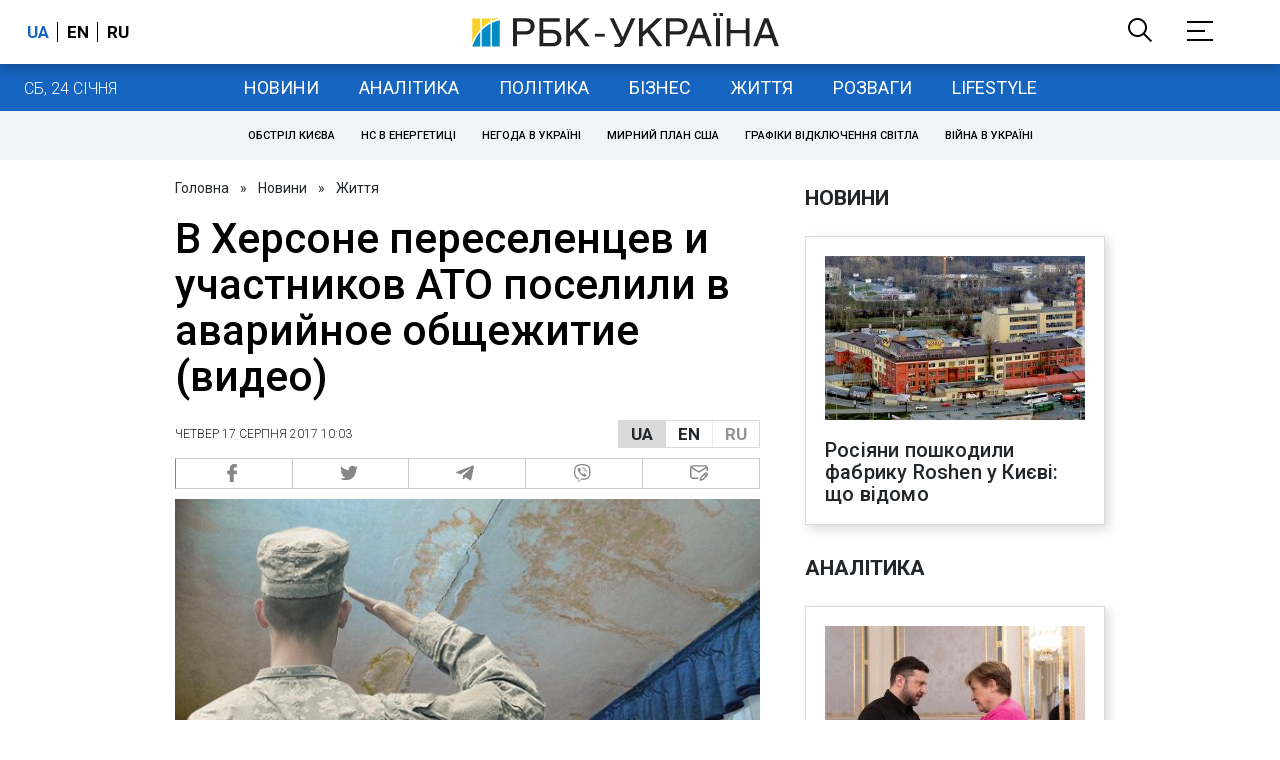

--- FILE ---
content_type: text/plain;charset=UTF-8
request_url: https://cdn.membrana.media/video/rbc/desktop/videoSources.json
body_size: 3889
content:
[{"id":999414,"src":"https://membrana-cdn.media/video/rbc/external-999414-20260124-desktop.mp4","poster":"https://membrana-cdn.media/video/rbc/external-999414-20260124-0.webp","duration":275,"type":"video/mp4","publication_date":"2026-01-24","title":"Київ знову без світла. Росія перейшла нову межу"},{"id":995964,"src":"https://membrana-cdn.media/video/rbc/external-995964-20260123-desktop.mp4","poster":"https://membrana-cdn.media/video/rbc/external-995964-20260123-0.webp","duration":582,"type":"video/mp4","publication_date":"2026-01-23","title":"Побачив руїни Мар’їнки і замовк. Реакція окупантів на правду"},{"id":990868,"src":"https://membrana-cdn.media/video/rbc/external-990868-20260122-desktop.mp4","poster":"https://membrana-cdn.media/video/rbc/external-990868-20260122-0.webp","duration":265,"type":"video/mp4","publication_date":"2026-01-22","title":"Давос вибухнув! Що заявив Трамп?"},{"id":978924,"src":"https://membrana-cdn.media/video/rbc/external-978924-20260120-desktop.mp4","poster":"https://membrana-cdn.media/video/rbc/external-978924-20260120-0.webp","duration":4869,"type":"video/mp4","publication_date":"2026-01-20","title":"Чому зуби ТАК дорого? Найгірша паста, гнилі пломби, як обманюють стоматологи | Ірина Пільх","targeting":{"urls":["/ukr/entertainment","/rus/entertainment","/rus/lifestyle","/ukr/lifestyle"]}},{"id":978487,"src":"https://membrana-cdn.media/video/rbc/external-978487-20260120-desktop.mp4","poster":"https://membrana-cdn.media/video/rbc/external-978487-20260120-0.webp","duration":274,"type":"video/mp4","publication_date":"2026-01-20","title":"Трамп забере Гренландію? Чому це дуже нагадує Путіна"},{"id":977930,"src":"https://membrana-cdn.media/video/rbc/external-977930-20260120-desktop.mp4","poster":"https://membrana-cdn.media/video/rbc/external-977930-20260120-0.webp","duration":249,"type":"video/mp4","publication_date":"2026-01-20","title":"Росія вдарила „Цирконом“ по енергетиці! Які наслідки?"},{"id":973374,"src":"https://membrana-cdn.media/video/rbc/external-973374-20260119-desktop.mp4","poster":"https://membrana-cdn.media/video/rbc/external-973374-20260119-0.webp","duration":274,"type":"video/mp4","publication_date":"2026-01-19","title":"Трамп забере Гренландію? Чому це дуже нагадує Путіна"},{"id":972647,"src":"https://membrana-cdn.media/video/rbc/external-972647-20260119-desktop.mp4","poster":"https://membrana-cdn.media/video/rbc/external-972647-20260119-0.webp","duration":208,"type":"video/mp4","publication_date":"2026-01-19","title":"Морози слабшають? Де в Україні стане тепліше"},{"id":964099,"src":"https://membrana-cdn.media/video/rbc/external-964099-20260117-desktop.mp4","poster":"https://membrana-cdn.media/video/rbc/external-964099-20260117-0.webp","duration":179,"type":"video/mp4","publication_date":"2026-01-17","title":"Стане ще холодніше? Коли в Україні потеплішає"},{"id":959880,"src":"https://membrana-cdn.media/video/rbc/external-959880-20260116-desktop.mp4","poster":"https://membrana-cdn.media/video/rbc/external-959880-20260116-0.webp","duration":481,"type":"video/mp4","publication_date":"2026-01-16","title":"Росія змушує обирати: що відбувається на фронті зараз"},{"id":954893,"src":"https://membrana-cdn.media/video/rbc/external-954893-20260115-desktop.mp4","poster":"https://membrana-cdn.media/video/rbc/external-954893-20260115-0.webp","duration":494,"type":"video/mp4","publication_date":"2026-01-15","title":"Київ у темряві. Стабілізація — не за дні"},{"id":949521,"src":"https://membrana-cdn.media/video/rbc/external-949521-20260114-desktop.mp4","poster":"https://membrana-cdn.media/video/rbc/external-949521-20260114-0.webp","duration":1758,"type":"video/mp4","publication_date":"2026-01-14","title":"Шмигаль обіцяє світло, Федоров — змінює армію: кадровий переворот у Раді"},{"id":948794,"src":"https://membrana-cdn.media/video/rbc/external-948794-20260114-desktop.mp4","poster":"https://membrana-cdn.media/video/rbc/external-948794-20260114-0.webp","duration":530,"type":"video/mp4","publication_date":"2026-01-14","title":"НАБУ проти Тимошенко: що відомо про справу"},{"id":943654,"src":"https://membrana-cdn.media/video/rbc/external-943654-20260113-desktop.mp4","poster":"https://membrana-cdn.media/video/rbc/external-943654-20260113-0.webp","duration":421,"type":"video/mp4","publication_date":"2026-01-13","title":"Київ у блекауті: без світла і тепла вже п’ятий день"},{"id":943159,"src":"https://membrana-cdn.media/video/rbc/external-943159-20260113-desktop.mp4","poster":"https://membrana-cdn.media/video/rbc/external-943159-20260113-0.webp","duration":289,"type":"video/mp4","publication_date":"2026-01-13","title":"РФ масовано атакувала енергетику: Київ, Харків, Одеса під ударом"},{"id":942536,"src":"https://membrana-cdn.media/video/rbc/external-942536-20260113-desktop.mp4","poster":"https://membrana-cdn.media/video/rbc/external-942536-20260113-0.webp","duration":212,"type":"video/mp4","publication_date":"2026-01-13","title":"«Орєшнік» в ООН: Радбез розглянув удар РФ біля кордонів НАТО"},{"id":940544,"src":"https://membrana-cdn.media/video/rbc/external-940544-20260113-desktop.mp4","poster":"https://membrana-cdn.media/video/rbc/external-940544-20260113-0.webp","duration":255,"type":"video/mp4","publication_date":"2026-01-13","title":"Кадиров важкохворий: наступник готовий, Кремль втрачає контроль?"},{"id":938091,"src":"https://membrana-cdn.media/video/rbc/external-938091-20260112-desktop.mp4","poster":"https://membrana-cdn.media/video/rbc/external-938091-20260112-0.webp","duration":257,"type":"video/mp4","publication_date":"2026-01-12","title":"Морози до −20: сніг і холод в Україні не відступають"},{"id":929153,"src":"https://membrana-cdn.media/video/rbc/external-929153-20260110-desktop.mp4","poster":"https://membrana-cdn.media/video/rbc/external-929153-20260110-0.webp","duration":1192,"type":"video/mp4","publication_date":"2026-01-10","title":"Коли буде світло і тепло у Києві? Прогноз після масштабних обстрілів і морозів"},{"id":925157,"src":"https://membrana-cdn.media/video/rbc/external-925157-20260109-desktop.mp4","poster":"https://membrana-cdn.media/video/rbc/external-925157-20260109-0.webp","duration":463,"type":"video/mp4","publication_date":"2026-01-09","title":"«Орєшнік» по Львову і атака на Київ: Росія усю ніч тероризувала столицю"},{"id":920905,"src":"https://membrana-cdn.media/video/rbc/external-920905-20260108-desktop.mp4","poster":"https://membrana-cdn.media/video/rbc/external-920905-20260108-0.webp","duration":1731,"type":"video/mp4","publication_date":"2026-01-08","title":"Трамп б'є по Путіну: захопив Мадуро і забрав танкер"},{"id":920212,"src":"https://membrana-cdn.media/video/rbc/external-920212-20260108-desktop.mp4","poster":"https://membrana-cdn.media/video/rbc/external-920212-20260108-0.webp","duration":327,"type":"video/mp4","publication_date":"2026-01-08","title":"Україну замітає снігом: попереду морози до -20"},{"id":919720,"src":"https://membrana-cdn.media/video/rbc/external-919720-20260108-desktop.mp4","poster":"https://membrana-cdn.media/video/rbc/external-919720-20260108-0.webp","duration":451,"type":"video/mp4","publication_date":"2026-01-08","title":"РФ вдарила по енергетиці: Кривий Ріг, Дніпро і Запоріжжя без світла"},{"id":914134,"src":"https://membrana-cdn.media/video/rbc/external-914134-20260107-desktop.mp4","poster":"https://membrana-cdn.media/video/rbc/external-914134-20260107-0.webp","duration":1679,"type":"video/mp4","publication_date":"2026-01-07","title":"Орбан, Трамп, Ізраїль: ключові вибори 2026"},{"id":913192,"src":"https://membrana-cdn.media/video/rbc/external-913192-20260107-desktop.mp4","poster":"https://membrana-cdn.media/video/rbc/external-913192-20260107-0.webp","duration":290,"type":"video/mp4","publication_date":"2026-01-07","title":"Гарантії без миру: що вирішила коаліція охочих?"},{"id":909708,"src":"https://membrana-cdn.media/video/rbc/external-909708-20260106-desktop.mp4","poster":"https://membrana-cdn.media/video/rbc/external-909708-20260106-0.webp","duration":231,"type":"video/mp4","publication_date":"2026-01-06","title":"Заметіль у Києві — це ще не пік. Коли вдарять морози до -23"},{"id":904565,"src":"https://membrana-cdn.media/video/rbc/external-904565-20260105-desktop.mp4","poster":"https://membrana-cdn.media/video/rbc/external-904565-20260105-0.webp","duration":378,"type":"video/mp4","publication_date":"2026-01-05","title":"Хмара замість Малюка. Чому Зеленський міняє голову СБУ?"},{"id":903810,"src":"https://membrana-cdn.media/video/rbc/external-903810-20260105-desktop.mp4","poster":"https://membrana-cdn.media/video/rbc/external-903810-20260105-0.webp","duration":292,"type":"video/mp4","publication_date":"2026-01-05","title":"Балістика і дрони по містах. Масована атака РФ по Києву та регіонах"},{"id":896846,"src":"https://membrana-cdn.media/video/rbc/external-896846-20260103-desktop.mp4","poster":"https://membrana-cdn.media/video/rbc/external-896846-20260103-0.webp","duration":473,"type":"video/mp4","publication_date":"2026-01-03","title":"Путін не допоміг. Як США за ніч повалили режим Мадуро у Венесуелі"},{"id":892973,"src":"https://membrana-cdn.media/video/rbc/external-892973-20260102-desktop.mp4","poster":"https://membrana-cdn.media/video/rbc/external-892973-20260102-0.webp","duration":353,"type":"video/mp4","publication_date":"2026-01-02","title":"Буданов очолив ОП: чому Зеленський доручив цю місію головному розвіднику країни?"},{"id":892760,"src":"https://membrana-cdn.media/video/rbc/external-892760-20260102-desktop.mp4","poster":"https://membrana-cdn.media/video/rbc/external-892760-20260102-0.webp","duration":258,"type":"video/mp4","publication_date":"2026-01-02","title":"Удар по мирному Харкову: людей шукають під завалами, серед постраждалих — немовля"},{"id":884425,"src":"https://membrana-cdn.media/video/rbc/external-884425-20251231-desktop.mp4","poster":"https://membrana-cdn.media/video/rbc/external-884425-20251231-0.webp","duration":1126,"type":"video/mp4","publication_date":"2025-12-31","title":"Війни, тарифи і хаос: чим відзначився Трамп за рік на посаді"},{"id":880952,"src":"https://membrana-cdn.media/video/rbc/external-880952-20251230-desktop.mp4","poster":"https://membrana-cdn.media/video/rbc/external-880952-20251230-0.webp","duration":753,"type":"video/mp4","publication_date":"2025-12-30","title":"«Атака» на резиденцію Путіна. Що не сходиться у версії Кремля"},{"id":878138,"src":"https://membrana-cdn.media/video/rbc/external-878138-20251230-desktop.mp4","poster":"https://membrana-cdn.media/video/rbc/external-878138-20251230-0.webp","duration":542,"type":"video/mp4","publication_date":"2025-12-30","title":"Нелегальний тютюн в Україні | Як працює тіньовий ринок"},{"id":869164,"src":"https://membrana-cdn.media/video/rbc/external-869164-20251227-desktop.mp4","poster":"https://membrana-cdn.media/video/rbc/external-869164-20251227-0.webp","duration":1596,"type":"video/mp4","publication_date":"2025-12-27","title":"Трамп передумав. Навіщо Зеленський їде в Мар-а-Лаго?"},{"id":868836,"src":"https://membrana-cdn.media/video/rbc/external-868836-20251227-desktop.mp4","poster":"https://membrana-cdn.media/video/rbc/external-868836-20251227-0.webp","duration":622,"type":"video/mp4","publication_date":"2025-12-27","title":"Так виглядає Київ після російської атаки | Репортаж РБК-Україна"},{"id":865814,"src":"https://membrana-cdn.media/video/rbc/external-865814-20251226-desktop.mp4","poster":"https://membrana-cdn.media/video/rbc/external-865814-20251226-0.webp","duration":1792,"type":"video/mp4","publication_date":"2025-12-26","title":"Полювання на цивільних і життя в підземеллі. Як живе Херсон"},{"id":861606,"src":"https://membrana-cdn.media/video/rbc/external-861606-20251225-desktop.mp4","poster":"https://membrana-cdn.media/video/rbc/external-861606-20251225-0.webp","duration":494,"type":"video/mp4","publication_date":"2025-12-25","title":"Цирк без клоунів і тварин. Чи має він майбутнє?"},{"id":854140,"src":"https://membrana-cdn.media/video/rbc/external-854140-20251223-desktop.mp4","poster":"https://membrana-cdn.media/video/rbc/external-854140-20251223-0.webp","duration":376,"type":"video/mp4","publication_date":"2025-12-23","title":"Масована атака РФ: удари дронами та ракетами по Україні, є жертви та руйнування"},{"id":842122,"src":"https://membrana-cdn.media/video/rbc/external-842122-20251220-desktop.mp4","poster":"https://membrana-cdn.media/video/rbc/external-842122-20251220-0.webp","duration":1492,"type":"video/mp4","publication_date":"2025-12-20","title":"ЦВК готова провести вибори | У скільки нам це обійдеться?"},{"id":838960,"src":"https://membrana-cdn.media/video/rbc/external-838960-20251219-desktop.mp4","poster":"https://membrana-cdn.media/video/rbc/external-838960-20251219-0.webp","duration":55,"type":"video/mp4","publication_date":"2025-12-19","title":"ЄС готує рішення щодо активів РФ. Чи може Росія це заблокувати?"},{"id":830659,"src":"https://membrana-cdn.media/video/rbc/external-830659-20251217-desktop.mp4","poster":"https://membrana-cdn.media/video/rbc/external-830659-20251217-0.webp","duration":1483,"type":"video/mp4","publication_date":"2025-12-17","title":"Стугна, дрони і роботи: що Україна зможе експортувати до Європи"},{"id":826418,"src":"https://membrana-cdn.media/video/rbc/external-826418-20251216-desktop.mp4","poster":"https://membrana-cdn.media/video/rbc/external-826418-20251216-0.webp","duration":841,"type":"video/mp4","publication_date":"2025-12-16","title":"Вибори в Україні. Чи готова держава їх проводити?"},{"id":823086,"src":"https://membrana-cdn.media/video/rbc/external-823086-20251215-desktop.mp4","poster":"https://membrana-cdn.media/video/rbc/external-823086-20251215-0.webp","duration":670,"type":"video/mp4","publication_date":"2025-12-15","title":"Трамп, референдум і Донбас: як насправді йдуть мирні переговори"},{"id":816809,"src":"https://membrana-cdn.media/video/rbc/external-816809-20251213-desktop.mp4","poster":"https://membrana-cdn.media/video/rbc/external-816809-20251213-0.webp","duration":245,"type":"video/mp4","publication_date":"2025-12-13","title":"РФ атакувала Одесу. Знеструмлено пів міста, знищені будинки"},{"id":788044,"src":"https://membrana-cdn.media/video/rbc/external-788044-20251206-desktop.mp4","poster":"https://membrana-cdn.media/video/rbc/external-788044-20251206-0.webp","duration":649,"type":"video/mp4","publication_date":"2025-12-06","title":"Тиск на батьків та школи: як українські діти стають “юнармійцями”"},{"id":773930,"src":"https://membrana-cdn.media/video/rbc/external-773930-20251202-desktop.mp4","poster":"https://membrana-cdn.media/video/rbc/external-773930-20251202-0.webp","duration":650,"type":"video/mp4","publication_date":"2025-12-02","title":"Виховують “солдат” з дитсадка! Як працює Юнармія на окупованих територіях?"},{"id":767319,"src":"https://membrana-cdn.media/video/rbc/external-767319-20251129-desktop.mp4","poster":"https://membrana-cdn.media/video/rbc/external-767319-20251129-0.webp","duration":371,"type":"video/mp4","publication_date":"2025-11-29","title":"Масована атака на Київ: 600 дронів, ракети та руйнування в семи районах"},{"id":761846,"src":"https://membrana-cdn.media/video/rbc/external-761846-20251127-desktop.mp4","poster":"https://membrana-cdn.media/video/rbc/external-761846-20251127-0.webp","duration":597,"type":"video/mp4","publication_date":"2025-11-27","title":"Мінометниця «Коса». Шлях на передову"},{"id":754662,"src":"https://membrana-cdn.media/video/rbc/external-754662-20251125-desktop.mp4","poster":"https://membrana-cdn.media/video/rbc/external-754662-20251125-0.webp","duration":666,"type":"video/mp4","publication_date":"2025-11-25","title":"Новий переговорний трек! Як змінився план США?"},{"id":754278,"src":"https://membrana-cdn.media/video/rbc/external-754278-20251125-desktop.mp4","poster":"https://membrana-cdn.media/video/rbc/external-754278-20251125-0.webp","duration":399,"type":"video/mp4","publication_date":"2025-11-25","title":"Київ після нічного обстрілу: є загиблі і поранені"},{"id":747464,"src":"https://membrana-cdn.media/video/rbc/external-747464-20251122-desktop.mp4","poster":"https://membrana-cdn.media/video/rbc/external-747464-20251122-0.webp","duration":1332,"type":"video/mp4","publication_date":"2025-11-22","title":"“Батько загинув - і я пішла”. Історія 20-річної медикині 47 ОМБр"},{"id":738418,"src":"https://membrana-cdn.media/video/rbc/external-738418-20251118-desktop.mp4","poster":"https://membrana-cdn.media/video/rbc/external-738418-20251118-0.webp","duration":1203,"type":"video/mp4","publication_date":"2025-11-18","title":"“Я забираю тіла росіян, щоб їх родини знали, що таке втрата”. Олексій Юков “Плацдарм\""},{"id":730704,"src":"https://membrana-cdn.media/video/rbc/external-730704-20251115-desktop.mp4","poster":"https://membrana-cdn.media/video/rbc/external-730704-20251115-0.webp","duration":628,"type":"video/mp4","publication_date":"2025-11-15","title":"Виростила дітей - і пішла на фронт. “Остара” - споттерка 47 ОМБр"},{"id":728376,"src":"https://membrana-cdn.media/video/rbc/external-728376-20251114-desktop.mp4","poster":"https://membrana-cdn.media/video/rbc/external-728376-20251114-0.webp","duration":847,"type":"video/mp4","publication_date":"2025-11-14","title":"Циркон, Кинджали, Іскандери: столиця після масованого удару"}]

--- FILE ---
content_type: application/javascript
request_url: https://cdn.membrana.media/pub_scripts/common/videojs/videojs.ima.mod.min.js
body_size: 7155
content:
!function(t,e){"object"==typeof exports&&"undefined"!=typeof module?module.exports=e(require("video.js")):"function"==typeof define&&define.amd?define(["video.js"],e):t.videojsIma=e(t.videojs)}(this,(function(t){"use strict";t=t&&t.hasOwnProperty("default")?t.default:t;var e=function(t,e,i){this.vjsPlayer=t,this.controller=i,this.contentTrackingTimer=null,this.contentComplete=!1,this.updateTimeIntervalHandle=null,this.updateTimeInterval=1e3,this.seekCheckIntervalHandle=null,this.seekCheckInterval=1e3,this.resizeCheckIntervalHandle=null,this.resizeCheckInterval=250,this.seekThreshold=100,this.contentEndedListeners=[],this.contentSource="",this.contentSourceType="",this.contentPlayheadTracker={currentTime:0,previousTime:0,seeking:!1,duration:0},this.vjsPlayerDimensions={width:this.getPlayerWidth(),height:this.getPlayerHeight()},this.vjsControls=this.vjsPlayer.getChild("controlBar"),this.h5Player=null,this.vjsPlayer.one("play",this.setUpPlayerIntervals.bind(this)),this.boundContentEndedListener=this.localContentEndedListener.bind(this),this.vjsPlayer.on("contentended",this.boundContentEndedListener),this.vjsPlayer.on("dispose",this.playerDisposedListener.bind(this)),this.vjsPlayer.on("readyforpreroll",this.onReadyForPreroll.bind(this)),this.vjsPlayer.on("adtimeout",this.onAdTimeout.bind(this)),this.vjsPlayer.ready(this.onPlayerReady.bind(this)),"onPlay"===this.controller.getSettings().requestMode&&this.vjsPlayer.one("play",this.controller.requestAds.bind(this.controller)),this.vjsPlayer.ads(e)};e.prototype.setUpPlayerIntervals=function(){this.updateTimeIntervalHandle=setInterval(this.updateCurrentTime.bind(this),this.updateTimeInterval),this.seekCheckIntervalHandle=setInterval(this.checkForSeeking.bind(this),this.seekCheckInterval),this.resizeCheckIntervalHandle=setInterval(this.checkForResize.bind(this),this.resizeCheckInterval)},e.prototype.updateCurrentTime=function(){this.contentPlayheadTracker.seeking||(this.contentPlayheadTracker.currentTime=this.vjsPlayer.currentTime())},e.prototype.checkForSeeking=function(){var t=1e3*(this.vjsPlayer.currentTime()-this.contentPlayheadTracker.previousTime);Math.abs(t)>this.seekCheckInterval+this.seekThreshold?this.contentPlayheadTracker.seeking=!0:this.contentPlayheadTracker.seeking=!1,this.contentPlayheadTracker.previousTime=this.vjsPlayer.currentTime()},e.prototype.checkForResize=function(){var t=this.getPlayerWidth(),e=this.getPlayerHeight();t==this.vjsPlayerDimensions.width&&e==this.vjsPlayerDimensions.height||(this.vjsPlayerDimensions.width=t,this.vjsPlayerDimensions.height=e,this.controller.onPlayerResize(t,e))},e.prototype.localContentEndedListener=function(){for(var t in this.contentComplete||(this.contentComplete=!0,this.controller.onContentComplete()),this.contentEndedListeners)"function"==typeof this.contentEndedListeners[t]&&this.contentEndedListeners[t]();clearInterval(this.updateTimeIntervalHandle),clearInterval(this.seekCheckIntervalHandle),clearInterval(this.resizeCheckIntervalHandle),this.vjsPlayer.el()&&this.vjsPlayer.one("play",this.setUpPlayerIntervals.bind(this))},e.prototype.onNoPostroll=function(){this.vjsPlayer.trigger("nopostroll")},e.prototype.playerDisposedListener=function(){this.contentEndedListeners=[],this.controller.onPlayerDisposed(),this.contentComplete=!0,this.vjsPlayer.off("contentended",this.boundContentEndedListener),this.vjsPlayer.ads.adTimeoutTimeout&&clearTimeout(this.vjsPlayer.ads.adTimeoutTimeout);var t=[this.updateTimeIntervalHandle,this.seekCheckIntervalHandle,this.resizeCheckIntervalHandle];for(var e in t)t[e]&&clearInterval(t[e])},e.prototype.onReadyForPreroll=function(){this.controller.onPlayerReadyForPreroll()},e.prototype.onAdTimeout=function(){this.controller.onAdTimeout()},e.prototype.onPlayerReady=function(){this.h5Player=this.vjsPlayer.tech().el(),this.h5Player.hasAttribute("autoplay")&&this.controller.setSetting("adWillAutoPlay",!0),this.onVolumeChange(),this.vjsPlayer.on("fullscreenchange",this.onFullscreenChange.bind(this)),this.vjsPlayer.on("volumechange",this.onVolumeChange.bind(this)),this.controller.onPlayerReady()},e.prototype.onFullscreenChange=function(){this.vjsPlayer.isFullscreen()?this.controller.onPlayerEnterFullscreen():this.controller.onPlayerExitFullscreen()},e.prototype.onVolumeChange=function(){var t=this.vjsPlayer.muted()?0:this.vjsPlayer.volume();this.controller.onPlayerVolumeChanged(t)},e.prototype.injectAdContainerDiv=function(t){this.vjsControls.el().parentNode.appendChild(t)},e.prototype.getContentPlayer=function(){return this.h5Player},e.prototype.getVolume=function(){return this.vjsPlayer.muted()?0:this.vjsPlayer.volume()},e.prototype.setVolume=function(t){this.vjsPlayer.volume(t),0==t?this.vjsPlayer.muted(!0):this.vjsPlayer.muted(!1)},e.prototype.unmute=function(){this.vjsPlayer.muted(!1)},e.prototype.mute=function(){this.vjsPlayer.muted(!0)},e.prototype.play=function(){this.vjsPlayer.play().catch((t=>{}))},e.prototype.getPlayerWidth=function(){var t=(getComputedStyle(this.vjsPlayer.el())||{}).width;return t&&0!==parseFloat(t)||(t=(this.vjsPlayer.el().getBoundingClientRect()||{}).width),parseFloat(t)||this.vjsPlayer.width()},e.prototype.getPlayerHeight=function(){var t=(getComputedStyle(this.vjsPlayer.el())||{}).height;return t&&0!==parseFloat(t)||(t=(this.vjsPlayer.el().getBoundingClientRect()||{}).height),parseFloat(t)||this.vjsPlayer.height()},e.prototype.getPlayerOptions=function(){return this.vjsPlayer.options_},e.prototype.getPlayerId=function(){return this.vjsPlayer.id()},e.prototype.toggleFullscreen=function(){this.vjsPlayer.isFullscreen()?this.vjsPlayer.exitFullscreen():this.vjsPlayer.requestFullscreen()},e.prototype.getContentPlayheadTracker=function(){return this.contentPlayheadTracker},e.prototype.onAdError=function(t){this.vjsControls.show();var e=void 0!==t.getError?t.getError():t.stack;this.vjsPlayer.trigger({type:"adserror",data:{AdError:e,AdErrorEvent:t}})},e.prototype.onAdLog=function(t){var e=t.getAdData(),i=void 0!==e.adError?e.adError.getMessage():void 0;this.vjsPlayer.trigger({type:"adslog",data:{AdError:i,AdEvent:t}})},e.prototype.onAdBreakStart=function(){this.contentSource=this.vjsPlayer.currentSrc(),this.contentSourceType=this.vjsPlayer.currentType(),this.vjsPlayer.off("contentended",this.boundContentEndedListener),this.vjsPlayer.ads.startLinearAdMode(),this.vjsControls.hide(),this.vjsPlayer.pause()},e.prototype.onAdBreakEnd=function(){this.vjsPlayer.on("contentended",this.boundContentEndedListener),this.vjsPlayer.ads.inAdBreak()&&this.vjsPlayer.ads.endLinearAdMode(),this.vjsControls.show()},e.prototype.onAdStart=function(){this.vjsPlayer.trigger("ads-ad-started")},e.prototype.onAllAdsCompleted=function(){1==this.contentComplete&&(this.contentSource&&this.vjsPlayer.currentSrc()!=this.contentSource&&this.vjsPlayer.src({src:this.contentSource,type:this.contentSourceType}),this.controller.onContentAndAdsCompleted())},e.prototype.onAdsReady=function(){this.vjsPlayer.trigger("adsready")},e.prototype.changeSource=function(t){this.vjsPlayer.currentSrc()&&(this.vjsPlayer.currentTime(0),this.vjsPlayer.pause()),t&&this.vjsPlayer.src(t),this.vjsPlayer.one("loadedmetadata",this.seekContentToZero.bind(this))},e.prototype.seekContentToZero=function(){this.vjsPlayer.currentTime(0)},e.prototype.triggerPlayerEvent=function(t,e){this.vjsPlayer.trigger(t,e)},e.prototype.addContentEndedListener=function(t){this.contentEndedListeners.push(t)},e.prototype.reset=function(){this.vjsPlayer.off("contentended",this.boundContentEndedListener),this.vjsPlayer.on("contentended",this.boundContentEndedListener),this.vjsControls.show(),this.vjsPlayer.ads.inAdBreak()&&this.vjsPlayer.ads.endLinearAdMode(),this.contentPlayheadTracker.currentTime=0,this.contentComplete=!1};var i=function(t){this.controller=t,this.adContainerDiv=document.createElement("div"),this.controlsDiv=document.createElement("div"),this.countdownDiv=document.createElement("div"),this.seekBarDiv=document.createElement("div"),this.progressDiv=document.createElement("div"),this.playPauseDiv=document.createElement("div"),this.muteDiv=document.createElement("div"),this.sliderDiv=document.createElement("div"),this.sliderLevelDiv=document.createElement("div"),this.fullscreenDiv=document.createElement("div"),this.boundOnMouseUp=this.onMouseUp.bind(this),this.boundOnMouseMove=this.onMouseMove.bind(this),this.adPlayheadTracker={currentTime:0,duration:0,isPod:!1,adPosition:0,totalAds:0},this.controlPrefix=this.controller.getPlayerId()+"_",this.showCountdown=!0,!1===this.controller.getSettings().showCountdown&&(this.showCountdown=!1),this.createAdContainer()};i.prototype.createAdContainer=function(){this.assignControlAttributes(this.adContainerDiv,"ima-ad-container"),this.adContainerDiv.style.position="absolute",this.adContainerDiv.addEventListener("mouseenter",this.showAdControls.bind(this),!1),this.adContainerDiv.addEventListener("mouseleave",this.hideAdControls.bind(this),!1),this.createControls(),this.controller.injectAdContainerDiv(this.adContainerDiv)},i.prototype.createControls=function(){this.assignControlAttributes(this.controlsDiv,"ima-controls-div"),this.controlsDiv.style.width="100%",this.controller.getIsMobile()?this.countdownDiv.style.display="none":(this.assignControlAttributes(this.countdownDiv,"ima-countdown-div"),this.countdownDiv.innerHTML=this.controller.getSettings().adLabel,this.countdownDiv.style.display=this.showCountdown?"block":"none"),this.assignControlAttributes(this.seekBarDiv,"ima-seek-bar-div"),this.seekBarDiv.style.width="100%",this.assignControlAttributes(this.progressDiv,"ima-progress-div"),this.assignControlAttributes(this.playPauseDiv,"ima-play-pause-div"),this.addClass(this.playPauseDiv,"ima-playing"),this.playPauseDiv.addEventListener("click",this.onAdPlayPauseClick.bind(this),!1),this.assignControlAttributes(this.muteDiv,"ima-mute-div"),this.addClass(this.muteDiv,"ima-non-muted"),this.muteDiv.addEventListener("click",this.onAdMuteClick.bind(this),!1),this.assignControlAttributes(this.sliderDiv,"ima-slider-div"),this.sliderDiv.addEventListener("mousedown",this.onAdVolumeSliderMouseDown.bind(this),!1),this.controller.getIsIos()&&(this.sliderDiv.style.display="none"),this.assignControlAttributes(this.sliderLevelDiv,"ima-slider-level-div"),this.assignControlAttributes(this.fullscreenDiv,"ima-fullscreen-div"),this.addClass(this.fullscreenDiv,"ima-non-fullscreen"),this.fullscreenDiv.addEventListener("click",this.onAdFullscreenClick.bind(this),!1),this.adContainerDiv.appendChild(this.controlsDiv),this.controlsDiv.appendChild(this.countdownDiv),this.controlsDiv.appendChild(this.seekBarDiv),this.controlsDiv.appendChild(this.playPauseDiv),this.controlsDiv.appendChild(this.muteDiv),this.controlsDiv.appendChild(this.sliderDiv),this.controlsDiv.appendChild(this.fullscreenDiv),this.seekBarDiv.appendChild(this.progressDiv),this.sliderDiv.appendChild(this.sliderLevelDiv)},i.prototype.onAdPlayPauseClick=function(){this.controller.onAdPlayPauseClick()},i.prototype.onAdMuteClick=function(){this.controller.onAdMuteClick()},i.prototype.onAdFullscreenClick=function(){this.controller.toggleFullscreen()},i.prototype.onAdsPaused=function(){this.controller.sdkImpl.adPlaying=!1,this.addClass(this.playPauseDiv,"ima-paused"),this.removeClass(this.playPauseDiv,"ima-playing"),this.showAdControls()},i.prototype.onAdsResumed=function(){this.onAdsPlaying(),this.showAdControls()},i.prototype.onAdsPlaying=function(){this.controller.sdkImpl.adPlaying=!0,this.addClass(this.playPauseDiv,"ima-playing"),this.removeClass(this.playPauseDiv,"ima-paused")},i.prototype.updateAdUi=function(t,e,i,n,s){var o=Math.floor(e/60),r=Math.floor(e%60);r.toString().length<2&&(r="0"+r);var a=": ";s>1&&(a=" ("+n+" "+this.controller.getSettings().adLabelNofN+" "+s+"): "),this.countdownDiv.innerHTML=this.controller.getSettings().adLabel+a+o+":"+r;var d=100*(t/i);this.progressDiv.style.width=d+"%"},i.prototype.unmute=function(){this.addClass(this.muteDiv,"ima-non-muted"),this.removeClass(this.muteDiv,"ima-muted"),this.sliderLevelDiv.style.width=100*this.controller.getPlayerVolume()+"%"},i.prototype.mute=function(){this.addClass(this.muteDiv,"ima-muted"),this.removeClass(this.muteDiv,"ima-non-muted"),this.sliderLevelDiv.style.width="0%"},i.prototype.onAdVolumeSliderMouseDown=function(){document.addEventListener("mouseup",this.boundOnMouseUp,!1),document.addEventListener("mousemove",this.boundOnMouseMove,!1)},i.prototype.onMouseMove=function(t){this.changeVolume(t)},i.prototype.onMouseUp=function(t){this.changeVolume(t),document.removeEventListener("mouseup",this.boundOnMouseUp),document.removeEventListener("mousemove",this.boundOnMouseMove)},i.prototype.changeVolume=function(t){var e=(t.clientX-this.sliderDiv.getBoundingClientRect().left)/this.sliderDiv.offsetWidth;e*=100,e=Math.min(Math.max(e,0),100),this.sliderLevelDiv.style.width=e+"%",0==this.percent?(this.addClass(this.muteDiv,"ima-muted"),this.removeClass(this.muteDiv,"ima-non-muted")):(this.addClass(this.muteDiv,"ima-non-muted"),this.removeClass(this.muteDiv,"ima-muted")),this.controller.setVolume(e/100)},i.prototype.showAdContainer=function(){this.adContainerDiv.style.display="block"},i.prototype.hideAdContainer=function(){this.adContainerDiv.style.display="none"},i.prototype.reset=function(){this.hideAdContainer()},i.prototype.onAdError=function(){this.hideAdContainer()},i.prototype.onAdBreakStart=function(t){this.showAdContainer(),"application/javascript"!==t.getAd().getContentType()||this.controller.getSettings().showControlsForJSAds?this.controlsDiv.style.display="block":this.controlsDiv.style.display="none",this.onAdsPlaying(),this.hideAdControls()},i.prototype.onAdBreakEnd=function(){var t=this.controller.getCurrentAd();(null==t||t.isLinear())&&this.hideAdContainer(),this.controlsDiv.style.display="none",this.countdownDiv.innerHTML=""},i.prototype.onAllAdsCompleted=function(){this.hideAdContainer()},i.prototype.onLinearAdStart=function(){this.removeClass(this.adContainerDiv,"bumpable-ima-ad-container")},i.prototype.onNonLinearAdLoad=function(){this.adContainerDiv.style.display="block",this.addClass(this.adContainerDiv,"bumpable-ima-ad-container")},i.prototype.onPlayerEnterFullscreen=function(){this.addClass(this.fullscreenDiv,"ima-fullscreen"),this.removeClass(this.fullscreenDiv,"ima-non-fullscreen")},i.prototype.onPlayerExitFullscreen=function(){this.addClass(this.fullscreenDiv,"ima-non-fullscreen"),this.removeClass(this.fullscreenDiv,"ima-fullscreen")},i.prototype.onPlayerVolumeChanged=function(t){0==t?(this.addClass(this.muteDiv,"ima-muted"),this.removeClass(this.muteDiv,"ima-non-muted"),this.sliderLevelDiv.style.width="0%"):(this.addClass(this.muteDiv,"ima-non-muted"),this.removeClass(this.muteDiv,"ima-muted"),this.sliderLevelDiv.style.width=100*t+"%")},i.prototype.showAdControls=function(){this.controller.getSettings().disableAdControls||this.addClass(this.controlsDiv,"ima-controls-div-showing")},i.prototype.hideAdControls=function(){this.removeClass(this.controlsDiv,"ima-controls-div-showing")},i.prototype.assignControlAttributes=function(t,e){t.id=this.controlPrefix+e,t.className=this.controlPrefix+e+" "+e},i.prototype.getClassRegexp=function(t){return new RegExp("(^|[^A-Za-z-])"+t+"((?![A-Za-z-])|$)","gi")},i.prototype.elementHasClass=function(t,e){return this.getClassRegexp(e).test(t.className)},i.prototype.addClass=function(t,e){t.className=t.className.trim()+" "+e},i.prototype.removeClass=function(t,e){var i=this.getClassRegexp(e);t.className=t.className.trim().replace(i,"")},i.prototype.getAdContainerDiv=function(){return this.adContainerDiv},i.prototype.setShowCountdown=function(t){this.showCountdown=t,this.countdownDiv.style.display=this.showCountdown?"block":"none"};var n="1.8.0",s="function"==typeof Symbol&&"symbol"==typeof Symbol.iterator?function(t){return typeof t}:function(t){return t&&"function"==typeof Symbol&&t.constructor===Symbol&&t!==Symbol.prototype?"symbol":typeof t},o=function(t){this.controller=t,this.adDisplayContainer=null,this.adDisplayContainerInitialized=!1,this.adsLoader=null,this.adsManager=null,this.adsRenderingSettings=null,this.adsResponse=null,this.currentAd=null,this.adTrackingTimer=null,this.allAdsCompleted=!1,this.adsActive=!1,this.adPlaying=!1,this.adMuted=!1,this.adBreakReadyListener=void 0,this.contentCompleteCalled=!1,this.isAdTimedOut=!1,this.adsManagerDimensions={width:0,height:0},this.autoPlayAdBreaks=!0,!1===this.controller.getSettings().autoPlayAdBreaks&&(this.autoPlayAdBreaks=!1),this.controller.getSettings().locale&&google.ima.settings.setLocale(this.controller.getSettings().locale),this.controller.getSettings().disableFlashAds&&google.ima.settings.setDisableFlashAds(this.controller.getSettings().disableFlashAds),this.controller.getSettings().disableCustomPlaybackForIOS10Plus&&google.ima.settings.setDisableCustomPlaybackForIOS10Plus(this.controller.getSettings().disableCustomPlaybackForIOS10Plus),this.controller.getSettings().ppid&&google.ima.settings.setPpid(this.controller.getSettings().ppid)};o.prototype.initAdObjects=function(){this.adDisplayContainer=new google.ima.AdDisplayContainer(this.controller.getAdContainerDiv(),this.controller.getContentPlayer(),this.controller.getSettings().clickTrackingElement),this.adsLoader=new google.ima.AdsLoader(this.adDisplayContainer),this.adsLoader.getSettings().setVpaidMode(google.ima.ImaSdkSettings.VpaidMode.ENABLED),0==this.controller.getSettings().vpaidAllowed&&this.adsLoader.getSettings().setVpaidMode(google.ima.ImaSdkSettings.VpaidMode.DISABLED),this.controller.getSettings().vpaidMode&&this.adsLoader.getSettings().setVpaidMode(this.controller.getSettings().vpaidMode),this.controller.getSettings().locale&&this.adsLoader.getSettings().setLocale(this.controller.getSettings().locale),this.controller.getSettings().numRedirects&&this.adsLoader.getSettings().setNumRedirects(this.controller.getSettings().numRedirects),this.adsLoader.getSettings().setPlayerType("videojs-ima"),this.adsLoader.getSettings().setPlayerVersion(n),this.adsLoader.getSettings().setAutoPlayAdBreaks(this.autoPlayAdBreaks),this.adsLoader.addEventListener(google.ima.AdsManagerLoadedEvent.Type.ADS_MANAGER_LOADED,this.onAdsManagerLoaded.bind(this),!1),this.adsLoader.addEventListener(google.ima.AdErrorEvent.Type.AD_ERROR,this.onAdsLoaderError.bind(this),!1),this.controller.playerWrapper.vjsPlayer.trigger({type:"ads-loader",adsLoader:this.adsLoader})},o.prototype.requestAds=function(t){var e=new google.ima.AdsRequest;this.controller.getSettings().adTagUrl?e.adTagUrl=this.controller.getSettings().adTagUrl:e.adsResponse=this.controller.getSettings().adsResponse,this.controller.getSettings().forceNonLinearFullSlot&&(e.forceNonLinearFullSlot=!0),this.controller.getSettings().vastLoadTimeout&&(e.vastLoadTimeout=this.controller.getSettings().vastLoadTimeout),e.linearAdSlotWidth=this.controller.getPlayerWidth(),e.linearAdSlotHeight=this.controller.getPlayerHeight(),e.nonLinearAdSlotWidth=this.controller.getSettings().nonLinearWidth||this.controller.getPlayerWidth(),e.nonLinearAdSlotHeight=this.controller.getSettings().nonLinearHeight||this.controller.getPlayerHeight(),e.setAdWillAutoPlay(this.controller.adsWillAutoplay()),e.setAdWillPlayMuted(this.controller.adsWillPlayMuted());var i=this.controller.getSettings().adsRequest;i&&"object"===(void 0===i?"undefined":s(i))&&Object.keys(i).forEach((function(t){e[t]=i[t]})),this.adsLoader.requestAds(e,t),this.controller.playerWrapper.vjsPlayer.trigger({type:"ads-request",AdsRequest:e})},o.prototype.onAdsManagerLoaded=function(t){this.createAdsRenderingSettings(),this.adsManager=t.getAdsManager(this.controller.getContentPlayheadTracker(),this.adsRenderingSettings),this.adsManager.addEventListener(google.ima.AdErrorEvent.Type.AD_ERROR,this.onAdError.bind(this)),this.adsManager.addEventListener(google.ima.AdEvent.Type.AD_BREAK_READY,this.onAdBreakReady.bind(this)),this.adsManager.addEventListener(google.ima.AdEvent.Type.CONTENT_PAUSE_REQUESTED,this.onContentPauseRequested.bind(this)),this.adsManager.addEventListener(google.ima.AdEvent.Type.CONTENT_RESUME_REQUESTED,this.onContentResumeRequested.bind(this)),this.adsManager.addEventListener(google.ima.AdEvent.Type.ALL_ADS_COMPLETED,this.onAllAdsCompleted.bind(this)),this.adsManager.addEventListener(google.ima.AdEvent.Type.LOADED,this.onAdLoaded.bind(this)),this.adsManager.addEventListener(google.ima.AdEvent.Type.STARTED,this.onAdStarted.bind(this)),this.adsManager.addEventListener(google.ima.AdEvent.Type.COMPLETE,this.onAdComplete.bind(this)),this.adsManager.addEventListener(google.ima.AdEvent.Type.SKIPPED,this.onAdComplete.bind(this)),this.adsManager.addEventListener(google.ima.AdEvent.Type.LOG,this.onAdLog.bind(this)),this.controller.getIsMobile()&&(this.adsManager.addEventListener(google.ima.AdEvent.Type.PAUSED,this.onAdPaused.bind(this)),this.adsManager.addEventListener(google.ima.AdEvent.Type.RESUMED,this.onAdResumed.bind(this))),this.adsManager.userRequestContext=t.getUserRequestContext(),this.controller.playerWrapper.vjsPlayer.trigger({type:"ads-manager",adsManager:this.adsManager,userRequestContext:t.getUserRequestContext()}),this.autoPlayAdBreaks||this.initAdsManager();var e=this.controller.getSettings().preventLateAdStart;e?e&&!this.isAdTimedOut&&this.controller.onAdsReady():this.controller.onAdsReady(),this.controller.getSettings().adsManagerLoadedCallback&&this.controller.getSettings().adsManagerLoadedCallback()},o.prototype.onAdsLoaderError=function(t){this.controller.onErrorLoadingAds(t),this.adsManager&&this.adsManager.destroy()},o.prototype.initAdsManager=function(){try{var t=this.controller.getPlayerWidth(),e=this.controller.getPlayerHeight();this.adsManagerDimensions.width=t,this.adsManagerDimensions.height=e,this.adsManager.init(t,e,google.ima.ViewMode.NORMAL),this.adsManager.setVolume(this.controller.getPlayerVolume()),this.initializeAdDisplayContainer()}catch(t){this.onAdError(t)}},o.prototype.createAdsRenderingSettings=function(){if(this.adsRenderingSettings=new google.ima.AdsRenderingSettings,this.adsRenderingSettings.restoreCustomPlaybackStateOnAdBreakComplete=!0,this.controller.getSettings().adsRenderingSettings)for(var t in this.controller.getSettings().adsRenderingSettings)""!==t&&(this.adsRenderingSettings[t]=this.controller.getSettings().adsRenderingSettings[t])},o.prototype.onAdError=function(t){void 0!==t.getError?t.getError():t.stack;this.adsManager&&this.adsManager.destroy(),this.controller.onAdError(t),this.adsActive=!1,this.adPlaying=!1},o.prototype.onAdBreakReady=function(t){this.adBreakReadyListener(t)},o.prototype.onContentPauseRequested=function(t){this.adsActive=!0,this.adPlaying=!0,this.controller.onAdBreakStart(t)},o.prototype.onContentResumeRequested=function(t){this.adsActive=!1,this.adPlaying=!1,this.controller.onAdBreakEnd()},o.prototype.onAllAdsCompleted=function(t){this.allAdsCompleted=!0,this.controller.onAllAdsCompleted()},o.prototype.onAdLoaded=function(t){t.getAd().isLinear()||(this.controller.onNonLinearAdLoad(),this.controller.playContent())},o.prototype.onAdStarted=function(t){this.currentAd=t.getAd(),this.currentAd.isLinear()?(this.adTrackingTimer=setInterval(this.onAdPlayheadTrackerInterval.bind(this),250),this.controller.onLinearAdStart()):this.controller.onNonLinearAdStart()},o.prototype.onAdPaused=function(){this.controller.onAdsPaused()},o.prototype.onAdResumed=function(t){this.controller.onAdsResumed()},o.prototype.onAdComplete=function(){this.currentAd.isLinear()&&clearInterval(this.adTrackingTimer)},o.prototype.onAdLog=function(t){this.controller.onAdLog(t)},o.prototype.onAdPlayheadTrackerInterval=function(){if(null!==this.adsManager){var t=this.adsManager.getRemainingTime(),e=this.currentAd.getDuration(),i=e-t;i=i>0?i:0;var n=0,s=void 0;this.currentAd.getAdPodInfo()&&(s=this.currentAd.getAdPodInfo().getAdPosition(),n=this.currentAd.getAdPodInfo().getTotalAds()),this.controller.onAdPlayheadUpdated(i,t,e,s,n)}},o.prototype.onContentComplete=function(){this.adsLoader&&(this.adsLoader.contentComplete(),this.contentCompleteCalled=!0),this.adsManager&&this.adsManager.getCuePoints()&&!this.adsManager.getCuePoints().includes(-1)&&this.controller.onNoPostroll(),this.allAdsCompleted&&this.controller.onContentAndAdsCompleted()},o.prototype.onPlayerDisposed=function(){this.adTrackingTimer&&clearInterval(this.adTrackingTimer),this.adsManager&&(this.adsManager.destroy(),this.adsManager=null)},o.prototype.onPlayerReadyForPreroll=function(){if(this.autoPlayAdBreaks){this.initAdsManager();try{this.controller.showAdContainer(),this.adsManager.setVolume(this.controller.getPlayerVolume()),this.adsManager.start()}catch(t){this.onAdError(t)}}},o.prototype.onAdTimeout=function(){this.isAdTimedOut=!0},o.prototype.onPlayerReady=function(){this.initAdObjects(),(this.controller.getSettings().adTagUrl||this.controller.getSettings().adsResponse)&&"onLoad"===this.controller.getSettings().requestMode&&this.requestAds()},o.prototype.onPlayerEnterFullscreen=function(){this.adsManager&&this.adsManager.resize(window.screen.width,window.screen.height,google.ima.ViewMode.FULLSCREEN)},o.prototype.onPlayerExitFullscreen=function(){this.adsManager&&this.adsManager.resize(this.controller.getPlayerWidth(),this.controller.getPlayerHeight(),google.ima.ViewMode.NORMAL)},o.prototype.onPlayerVolumeChanged=function(t){this.adsManager&&this.adsManager.setVolume(t),this.adMuted=0==t},o.prototype.onPlayerResize=function(t,e){this.adsManager&&(this.adsManagerDimensions.width=t,this.adsManagerDimensions.height=e,this.adsManager.resize(t,e,google.ima.ViewMode.NORMAL))},o.prototype.getCurrentAd=function(){return this.currentAd},o.prototype.setAdBreakReadyListener=function(t){this.adBreakReadyListener=t},o.prototype.isAdPlaying=function(){return this.adPlaying},o.prototype.isAdMuted=function(){return this.adMuted},o.prototype.pauseAds=function(){this.adsManager.pause(),this.adPlaying=!1},o.prototype.resumeAds=function(){this.adsManager.resume(),this.adPlaying=!0},o.prototype.unmute=function(){this.adsManager.setVolume(1),this.adMuted=!1},o.prototype.mute=function(){this.adsManager.setVolume(0),this.adMuted=!0},o.prototype.setVolume=function(t){this.adsManager.setVolume(t),this.adMuted=0==t},o.prototype.initializeAdDisplayContainer=function(){this.adDisplayContainer&&(this.adDisplayContainerInitialized||(this.adDisplayContainer.initialize(),this.adDisplayContainerInitialized=!0))},o.prototype.playAdBreak=function(){this.autoPlayAdBreaks||(this.controller.showAdContainer(),this.adsManager.setVolume(this.controller.getPlayerVolume()),this.adsManager.start())},o.prototype.addEventListener=function(t,e){this.adsManager&&this.adsManager.addEventListener(t,e)},o.prototype.getAdsManager=function(){return this.adsManager},o.prototype.reset=function(){this.adsActive=!1,this.adPlaying=!1,this.adTrackingTimer&&clearInterval(this.adTrackingTimer),this.adsManager&&(this.adsManager.destroy(),this.adsManager=null),this.adsLoader&&!this.contentCompleteCalled&&this.adsLoader.contentComplete(),this.contentCompleteCalled=!1,this.allAdsCompleted=!1};var r=function(t,n){this.settings={},this.contentAndAdsEndedListeners=[],this.isMobile=navigator.userAgent.match(/iPhone/i)||navigator.userAgent.match(/iPad/i)||navigator.userAgent.match(/Android/i),this.isIos=navigator.userAgent.match(/iPhone/i)||navigator.userAgent.match(/iPad/i),this.initWithSettings(n);var s={debug:this.settings.debug,timeout:this.settings.timeout,prerollTimeout:this.settings.prerollTimeout},r=this.extend({},s,n.contribAdsSettings||{});this.playerWrapper=new e(t,r,this),this.adUi=new i(this),this.sdkImpl=new o(this)};r.IMA_DEFAULTS={adLabel:"Advertisement",adLabelNofN:"of",debug:!1,disableAdControls:!1,prerollTimeout:1e3,preventLateAdStart:!1,requestMode:"onLoad",showControlsForJSAds:!0,timeout:5e3,userRequestContextSupported:!0},r.prototype.initWithSettings=function(t){this.settings=this.extend({},r.IMA_DEFAULTS,t||{}),this.warnAboutDeprecatedSettings(),this.showCountdown=!0,!1===this.settings.showCountdown&&(this.showCountdown=!1)},r.prototype.warnAboutDeprecatedSettings=function(){var t=this;["adWillAutoplay","adsWillAutoplay","adWillPlayMuted","adsWillPlayMuted"].forEach((function(e){t.settings[e]}))},r.prototype.getSettings=function(){return this.settings},r.prototype.getIsMobile=function(){return this.isMobile},r.prototype.getIsIos=function(){return this.isIos},r.prototype.injectAdContainerDiv=function(t){this.playerWrapper.injectAdContainerDiv(t)},r.prototype.getAdContainerDiv=function(){return this.adUi.getAdContainerDiv()},r.prototype.getContentPlayer=function(){return this.playerWrapper.getContentPlayer()},r.prototype.getContentPlayheadTracker=function(){return this.playerWrapper.getContentPlayheadTracker()},r.prototype.requestAds=function(t){this.sdkImpl.requestAds(t)},r.prototype.setSetting=function(t,e){this.settings[t]=e},r.prototype.onErrorLoadingAds=function(t){this.adUi.onAdError(),this.playerWrapper.onAdError(t)},r.prototype.onAdPlayPauseClick=function(){this.sdkImpl.isAdPlaying()?(this.adUi.onAdsPaused(),this.sdkImpl.pauseAds()):(this.adUi.onAdsPlaying(),this.sdkImpl.resumeAds())},r.prototype.onAdMuteClick=function(){this.sdkImpl.isAdMuted()?(this.playerWrapper.unmute(),this.adUi.unmute(),this.sdkImpl.unmute()):(this.playerWrapper.mute(),this.adUi.mute(),this.sdkImpl.mute())},r.prototype.setVolume=function(t){this.playerWrapper.setVolume(t),this.sdkImpl.setVolume(t)},r.prototype.getPlayerVolume=function(){return this.playerWrapper.getVolume()},r.prototype.toggleFullscreen=function(){this.playerWrapper.toggleFullscreen()},r.prototype.onAdError=function(t){this.adUi.onAdError(),this.playerWrapper.onAdError(t)},r.prototype.onAdBreakStart=function(t){this.playerWrapper.onAdBreakStart(),this.adUi.onAdBreakStart(t)},r.prototype.showAdContainer=function(){this.adUi.showAdContainer()},r.prototype.onAdBreakEnd=function(){this.playerWrapper.onAdBreakEnd(),this.adUi.onAdBreakEnd()},r.prototype.onAllAdsCompleted=function(){this.adUi.onAllAdsCompleted(),this.playerWrapper.onAllAdsCompleted()},r.prototype.onAdsPaused=function(){this.adUi.onAdsPaused()},r.prototype.onAdsResumed=function(){this.adUi.onAdsResumed()},r.prototype.onAdPlayheadUpdated=function(t,e,i,n,s){this.adUi.updateAdUi(t,e,i,n,s)},r.prototype.onAdLog=function(t){this.playerWrapper.onAdLog(t)},r.prototype.getCurrentAd=function(){return this.sdkImpl.getCurrentAd()},r.prototype.playContent=function(){this.playerWrapper.play()},r.prototype.onLinearAdStart=function(){this.adUi.onLinearAdStart(),this.playerWrapper.onAdStart()},r.prototype.onNonLinearAdLoad=function(){this.adUi.onNonLinearAdLoad()},r.prototype.onNonLinearAdStart=function(){this.adUi.onNonLinearAdLoad(),this.playerWrapper.onAdStart()},r.prototype.getPlayerWidth=function(){return this.playerWrapper.getPlayerWidth()},r.prototype.getPlayerHeight=function(){return this.playerWrapper.getPlayerHeight()},r.prototype.onAdsReady=function(){this.playerWrapper.onAdsReady()},r.prototype.onPlayerResize=function(t,e){this.sdkImpl.onPlayerResize(t,e)},r.prototype.onContentComplete=function(){this.sdkImpl.onContentComplete()},r.prototype.onNoPostroll=function(){this.playerWrapper.onNoPostroll()},r.prototype.onContentAndAdsCompleted=function(){for(var t in this.contentAndAdsEndedListeners)"function"==typeof this.contentAndAdsEndedListeners[t]&&this.contentAndAdsEndedListeners[t]()},r.prototype.onPlayerDisposed=function(){this.contentAndAdsEndedListeners=[],this.sdkImpl.onPlayerDisposed()},r.prototype.onPlayerReadyForPreroll=function(){this.sdkImpl.onPlayerReadyForPreroll()},r.prototype.onAdTimeout=function(){this.sdkImpl.onAdTimeout()},r.prototype.onPlayerReady=function(){this.sdkImpl.onPlayerReady()},r.prototype.onPlayerEnterFullscreen=function(){this.adUi.onPlayerEnterFullscreen(),this.sdkImpl.onPlayerEnterFullscreen()},r.prototype.onPlayerExitFullscreen=function(){this.adUi.onPlayerExitFullscreen(),this.sdkImpl.onPlayerExitFullscreen()},r.prototype.onPlayerVolumeChanged=function(t){this.adUi.onPlayerVolumeChanged(t),this.sdkImpl.onPlayerVolumeChanged(t)},r.prototype.setContentWithAdTag=function(t,e){this.reset(),this.settings.adTagUrl=e||this.settings.adTagUrl,this.playerWrapper.changeSource(t)},r.prototype.setContentWithAdsResponse=function(t,e){this.reset(),this.settings.adsResponse=e||this.settings.adsResponse,this.playerWrapper.changeSource(t)},r.prototype.setContentWithAdsRequest=function(t,e){this.reset(),this.settings.adsRequest=e||this.settings.adsRequest,this.playerWrapper.changeSource(t)},r.prototype.reset=function(){this.sdkImpl.reset(),this.playerWrapper.reset(),this.adUi.reset()},r.prototype.addContentEndedListener=function(t){this.playerWrapper.addContentEndedListener(t)},r.prototype.addContentAndAdsEndedListener=function(t){this.contentAndAdsEndedListeners.push(t)},r.prototype.setAdBreakReadyListener=function(t){this.sdkImpl.setAdBreakReadyListener(t)},r.prototype.setShowCountdown=function(t){this.adUi.setShowCountdown(t),this.showCountdown=t,this.adUi.countdownDiv.style.display=this.showCountdown?"block":"none"},r.prototype.initializeAdDisplayContainer=function(){this.sdkImpl.initializeAdDisplayContainer()},r.prototype.playAdBreak=function(){this.sdkImpl.playAdBreak()},r.prototype.addEventListener=function(t,e){this.sdkImpl.addEventListener(t,e)},r.prototype.getAdsManager=function(){return this.sdkImpl.getAdsManager()},r.prototype.getPlayerId=function(){return this.playerWrapper.getPlayerId()},r.prototype.changeAdTag=function(t){this.reset(),this.settings.adTagUrl=t},r.prototype.pauseAd=function(){this.adUi.onAdsPaused(),this.sdkImpl.pauseAds()},r.prototype.resumeAd=function(){this.adUi.onAdsPlaying(),this.sdkImpl.resumeAds()},r.prototype.adsWillAutoplay=function(){return void 0!==this.settings.adsWillAutoplay?this.settings.adsWillAutoplay:void 0!==this.settings.adWillAutoplay?this.settings.adWillAutoplay:!!this.playerWrapper.getPlayerOptions().autoplay},r.prototype.adsWillPlayMuted=function(){return void 0!==this.settings.adsWillPlayMuted?this.settings.adsWillPlayMuted:void 0!==this.settings.adWillPlayMuted?this.settings.adWillPlayMuted:void 0!==this.playerWrapper.getPlayerOptions().muted?this.playerWrapper.getPlayerOptions().muted:0==this.playerWrapper.getVolume()},r.prototype.triggerPlayerEvent=function(t,e){this.playerWrapper.triggerPlayerEvent(t,e)},r.prototype.extend=function(t){for(var e=void 0,i=void 0,n=void 0,s=arguments.length,o=Array(s>1?s-1:0),r=1;r<s;r++)o[r-1]=arguments[r];for(i=0;i<o.length;i++)for(n in e=o[i])e.hasOwnProperty(n)&&(t[n]=e[n]);return t};var a=function(t,e){this.controller=new r(t,e),this.addContentAndAdsEndedListener=function(t){this.controller.addContentAndAdsEndedListener(t)}.bind(this),this.addContentEndedListener=function(t){this.controller.addContentEndedListener(t)}.bind(this),this.addEventListener=function(t,e){this.controller.addEventListener(t,e)}.bind(this),this.changeAdTag=function(t){this.controller.changeAdTag(t)}.bind(this),this.getAdsManager=function(){return this.controller.getAdsManager()}.bind(this),this.initializeAdDisplayContainer=function(){this.controller.initializeAdDisplayContainer()}.bind(this),this.pauseAd=function(){this.controller.pauseAd()}.bind(this),this.playAdBreak=function(){this.controller.playAdBreak()}.bind(this),this.requestAds=function(t){this.controller.requestAds(t)}.bind(this),this.resumeAd=function(){this.controller.resumeAd()}.bind(this),this.setAdBreakReadyListener=function(t){this.controller.setAdBreakReadyListener(t)}.bind(this),this.setContentWithAdTag=function(t,e){this.controller.setContentWithAdTag(t,e)}.bind(this),this.setContentWithAdsResponse=function(t,e){this.controller.setContentWithAdsResponse(t,e)}.bind(this),this.setContentWithAdsRequest=function(t,e){this.controller.setContentWithAdsRequest(t,e)}.bind(this),this.setShowCountdown=function(t){this.controller.setShowCountdown(t)}.bind(this)};return(t.registerPlugin||t.plugin)("ima",(function(t){this.ima=new a(this,t)})),a}));

--- FILE ---
content_type: application/javascript; charset=utf-8
request_url: https://fundingchoicesmessages.google.com/f/AGSKWxWjiQ9VRDp-9F8qLMG0oT56XaLv0WJq4qk7wMOvSoFI9xNHpff1nZ4OBf18aSg0ynXS6gR2EokcDoT4_KPxS3t_xG5BD3eWVcVixhZgPqG2ynL0rCKuLTft3Z_rgcxUMANmYQo=?fccs=W251bGwsbnVsbCxudWxsLG51bGwsbnVsbCxudWxsLFsxNzY5Mjc2NTgwLDg1ODAwMDAwMF0sbnVsbCxudWxsLG51bGwsW251bGwsWzddXSwiaHR0cHM6Ly9zdHlsZXIucmJjLnVhL3J1cy96aGl6bi9oZXJzb25lLXBlcmVzZWxlbnRzZXYtdWNoYXN0bmlrb3YtYXRvLXBvc2VsaWxpLTE1MDI5NTM0MDYuaHRtbCIsbnVsbCxbWzgsIms2MVBCam1rNk8wIl0sWzksImVuLVVTIl0sWzE5LCIyIl0sWzE3LCJbMF0iXSxbMjQsIiJdLFsyOSwiZmFsc2UiXV1d
body_size: -226
content:
if (typeof __googlefc.fcKernelManager.run === 'function') {"use strict";this.default_ContributorServingResponseClientJs=this.default_ContributorServingResponseClientJs||{};(function(_){var window=this;
try{
var QH=function(a){this.A=_.t(a)};_.u(QH,_.J);var RH=_.ed(QH);var SH=function(a,b,c){this.B=a;this.params=b;this.j=c;this.l=_.F(this.params,4);this.o=new _.dh(this.B.document,_.O(this.params,3),new _.Qg(_.Qk(this.j)))};SH.prototype.run=function(){if(_.P(this.params,10)){var a=this.o;var b=_.eh(a);b=_.Od(b,4);_.ih(a,b)}a=_.Rk(this.j)?_.be(_.Rk(this.j)):new _.de;_.ee(a,9);_.F(a,4)!==1&&_.G(a,4,this.l===2||this.l===3?1:2);_.Fg(this.params,5)&&(b=_.O(this.params,5),_.hg(a,6,b));return a};var TH=function(){};TH.prototype.run=function(a,b){var c,d;return _.v(function(e){c=RH(b);d=(new SH(a,c,_.A(c,_.Pk,2))).run();return e.return({ia:_.L(d)})})};_.Tk(8,new TH);
}catch(e){_._DumpException(e)}
}).call(this,this.default_ContributorServingResponseClientJs);
// Google Inc.

//# sourceURL=/_/mss/boq-content-ads-contributor/_/js/k=boq-content-ads-contributor.ContributorServingResponseClientJs.en_US.k61PBjmk6O0.es5.O/d=1/exm=kernel_loader,loader_js_executable/ed=1/rs=AJlcJMztj-kAdg6DB63MlSG3pP52LjSptg/m=web_iab_tcf_v2_signal_executable
__googlefc.fcKernelManager.run('\x5b\x5b\x5b8,\x22\x5bnull,\x5b\x5bnull,null,null,\\\x22https:\/\/fundingchoicesmessages.google.com\/f\/AGSKWxVMoisSMHyxxgMxXHCtJO6UEOztBfJKy1dWQU1NILQYHSJQLTtEnO9e9LHOGPyAu_xptojVn5Yg2Edt8-QKlqV046F5_1IEvXlFiZv_Kn2GAHJV0rtip-OsjSjyMEB5t1zxKeg\\\\u003d\\\x22\x5d,null,null,\x5bnull,null,null,\\\x22https:\/\/fundingchoicesmessages.google.com\/el\/AGSKWxWahWVajOlwchZgXOxi-PBqAXDJ2k4xf72dQK9uwPfCkxaVkddMRuuWK4Ul1jJZWBP0683OGJHuBfPLy45NDZ7z21ijuVClSLWUY4cdY3_vT8rHUs_goKeOXQxpAP-9_nVAUbE\\\\u003d\\\x22\x5d,null,\x5bnull,\x5b7\x5d\x5d\x5d,\\\x22rbc.ua\\\x22,1,\\\x22en\\\x22,null,null,null,null,1\x5d\x22\x5d\x5d,\x5bnull,null,null,\x22https:\/\/fundingchoicesmessages.google.com\/f\/AGSKWxVsV3IBTg-IwAjnNB9tk54xY8_JS3j4TCMMt37BDi5LB0lpTsY_cUYgtT5lUT92Nnql80JGS7lGHAcKRaQEmVIAXLP0O9IlDhM3JmiTm2xFsxiQBPkzNDQO3Z7VbE9ox9V46i0\\u003d\x22\x5d\x5d');}

--- FILE ---
content_type: application/javascript; charset=utf-8
request_url: https://fundingchoicesmessages.google.com/f/AGSKWxXyYWzjUfQUSiLsTLdYl29h4a32vf7ot-XuGUxaGgdlzQ4mwPro1NYncdbcbUaBDcpY-Ks5PgD22E8_errZlRPWLf8-2UR0066Qgwtyg84U41YwJHozPvuBcPj7znXFmPYqN2Kr13Zil0tWuX6IWphEGsHV9NB25uFUeQ4SQgru_c5Wz7965SmyxA==/_/generic-ad._970x30_=ad320x50-/reklama2./340x85_
body_size: -1290
content:
window['144630ba-d680-4cf7-a675-85d8a2a4fdec'] = true;